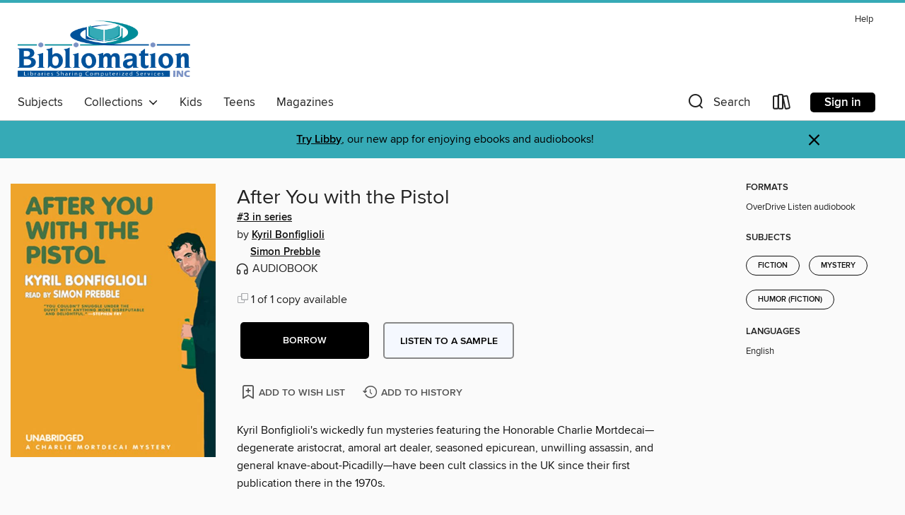

--- FILE ---
content_type: text/css; charset=utf-8
request_url: https://bibliomation.overdrive.com/assets/v3/css/45b2cd3100fbdebbdb6e3d5fa7e06ec7/colors.css?primary=%2300539b&primaryR=0&primaryG=83&primaryB=155&primaryFontColor=%23fff&secondary=%2336aab6&secondaryR=54&secondaryG=170&secondaryB=182&secondaryFontColor=%23000&bannerIsSecondaryColor=false&defaultColor=%23222
body_size: 1588
content:
.primary-color{color:#00539b!important}.primary-fill{fill:#00539b!important}.primary-background{background-color:#00539b}.primary-font{color:#fff}.primary-font-highlight-box:before{content:'';position:absolute;display:block;top:0;bottom:0;left:0;right:0;background:#fff;opacity:.08}.primary-font-highlight-box:after{content:'';position:absolute;display:block;top:0;bottom:0;left:0;right:0;border:1px dashed #fff;opacity:.28}.secondary-font-highlight-box:before{content:'';position:absolute;display:block;top:0;bottom:0;left:0;right:0;background:#000;opacity:.08}.secondary-font-highlight-box:after{content:'';position:absolute;display:block;top:0;bottom:0;left:0;right:0;border:1px dashed #000;opacity:.28}.Hero .Hero-banner{background:#00539b!important}.Campaign{background:#00539b!important}.Campaign-title{color:#fff}.Campaign-monochrome-svg{fill:#fff}.Campaign-featuredTitle,.Campaign-featuredTitle:hover{color:#fff}.Campaign-author,.Campaign-author:hover{color:#fff}.Campaign-author:hover,.Campaign-learnMoreLink{color:#fff}.Campaign-description{color:#fff}.kindle-trouble-container .od-format-button{color:#000!important}.button.place-a-hold.Button-holdButton{border:2px solid}.button.place-a-hold.Button-holdButton:hover{border:2px solid}.AccountPageMenu-tabListItem{border-color:#00539b!important}.primary-color-hover:hover{color:#00539b!important}.primary-color-focus:focus{color:#00539b!important}.secondary-color{color:#36aab6!important}.secondary-fill{fill:#36aab6!important}.secondary-color-hoverable{color:#36aab6}.secondary-color-hoverable:focus,.secondary-color-hoverable:hover{color:#2b8891}.secondary-background{background:#36aab6!important;color:#000!important}.secondary-color-hover:hover{color:#36aab6!important}.secondary-background-hover:hover{background:#36aab6!important}.secondary-color-focus:focus{color:#36aab6!important}.secondary-border-color{border-color:#36aab6!important}.secondary-underline{color:#36aab6!important;text-decoration:underline}.button.outline[disabled],.button.outline[disabled]:focus,.button.outline[disabled]:hover{color:#666!important;border-color:#666;background:0 0}.spinner{border-bottom:4px solid rgba(0,0,0,.2);border-left:4px solid rgba(0,0,0,.2);border-right:4px solid rgba(0,0,0,.2);border-top:4px solid rgba(0,0,0,.8)}.MergedSite .Header,.nav-container{border-top:4px solid #36aab6;background-color:#fff}.notificationDotContainer{background-color:#fff}.BrowseFormats .BrowseFormats-link.is-active:after,.BrowseFormats .BrowseFormats-link:after{background-color:#00539b}.icon-account.expanded{color:#36aab6!important}.top-bar-section li:not(.has-form) a:not(.button):not(.close-advantage-tout){color:#222;background-color:#fff}.top-bar-section .open li:not(.has-form) a:not(.button):not(.close-advantage-tout){color:#222;background-color:#fff}.notification-bell-svg{fill:#222;stroke:#222}.top-bar-section ul li{color:#222;background:0 0}.top-bar-section ul li:hover{background:0 0}.top-bar-section ul .open li:not(.has-form) a:not(.button):not(.close-advantage-tout){color:#222;background-color:#fff}.content.f-dropdown div h2,.content.f-dropdown div li h2{color:#00539b}.title-details .loan-button-audiobook .accordion .accordion-navigation a.primary:focus{box-shadow:none;color:#fff}.title-details .loan-button-audiobook .accordion .accordion-navigation a.primary:hover{color:#fff}.top-bar.expanded .toggle-topbar.menu-icon{color:#36aab6}nav.top-bar{background-color:#fff}nav.top-bar li.search-icon i.expanded{color:#36aab6}.top-bar.expanded .toggle-topbar.browse a{color:#36aab6}ul#lending-period-options-mobile.f-dropdown li a:after,ul#lending-period-options-mobile.f-dropdown li a:hover,ul#lending-period-options.f-dropdown li a:after,ul#lending-period-options.f-dropdown li a:hover{color:#36aab6}ul.pagination li.current a:focus,ul.pagination li.current a:hover,ul.pagination li.current button:focus,ul.pagination li.current button:hover{background:#00539b}.Toaster-toast:not(.is-burnt),.sample-only-banner{background-color:#36aab6;color:#000}.sample-only-banner__message h1,.sample-only-banner__message h2,.sample-only-banner__message h3,.sample-only-banner__message h4,.sample-only-banner__message h5,.sample-only-banner__message h6{color:#000}.accordion-navigation .content a li:hover{color:#36aab6}.library-card-sign-up a:hover{color:#00539b}span.selected,span.selected:hover{border-color:#36aab6}.collection-link.primary-color-hover:hover span.selected{border-color:#00539b}.Autocompletions .Autocompletions-item.is-active{border-left:solid 2px #36aab6!important}[dir=rtl] .Autocompletions .Autocompletions-item.is-active{border-left:inherit!important;border-right:solid 2px #36aab6!important}.media-container.list-view ul li .title-container .title-contents .title-header-bar.available-title a{color:#fff;background:#36aab6}.Nav-searchIcon--desktop.is-selected{border-bottom:2px solid #36aab6}.Nav-collectionsDropLink.open .Nav-collectionsDropArrow{color:#36aab6!important}.MobileNav-roomLibraryName,.Nav-room-logo--desktop{color:#36aab6!important}.DesktopNavLinks .DesktopNavLinks-link{color:#222}.Nav-accountDropArrow{color:#222}.Nav-collectionsDropArrow{color:#222}.Nav-searchIcon--desktop{color:#222}.Nav-bookshelfIcon--desktop{color:#222}.Nav-advancedSearch{color:#222}.Nav-advancedSearch:hover{color:#222}.Nav-advancedSearch:focus{color:#222}.Nav-advancedSearchCaret{color:#222}.getACardPromoHeader p{color:#222}.MobileNav{background-color:#fff;color:#222}.MobileNav-bookshelfIcon{color:#222}.MobileNav-hamburgerIcon{color:#222}.MobileNav-submitSearch{color:#222}.MobileNav-advancedSearch{color:#000;background-color:#fff}.MobileNav-searchInput{background:0 0!important}.Nav .Nav-searchBar{border-bottom:1px solid #ccc}.MobileNav-roomLogo,.Nav-room-sub-logo--desktop{color:#666}a.Nav-backToMainCollection{color:#222}a.Nav-backToMainCollection:hover{color:#222}.Nav-topRightLink:not(:first-child){border-left:1px solid #cdccd1}[dir=rtl] .Nav-topRightLink:not(:first-child){border-left:inherit;border-right:1px solid #cdccd1}.search-bar input{background:#fff!important}.MobileNav-clearSearchIcon,.Nav-clearSearch{background:#555}p.advantage-tout-text{color:#222}p.advantage-tout-text:hover{color:#222}